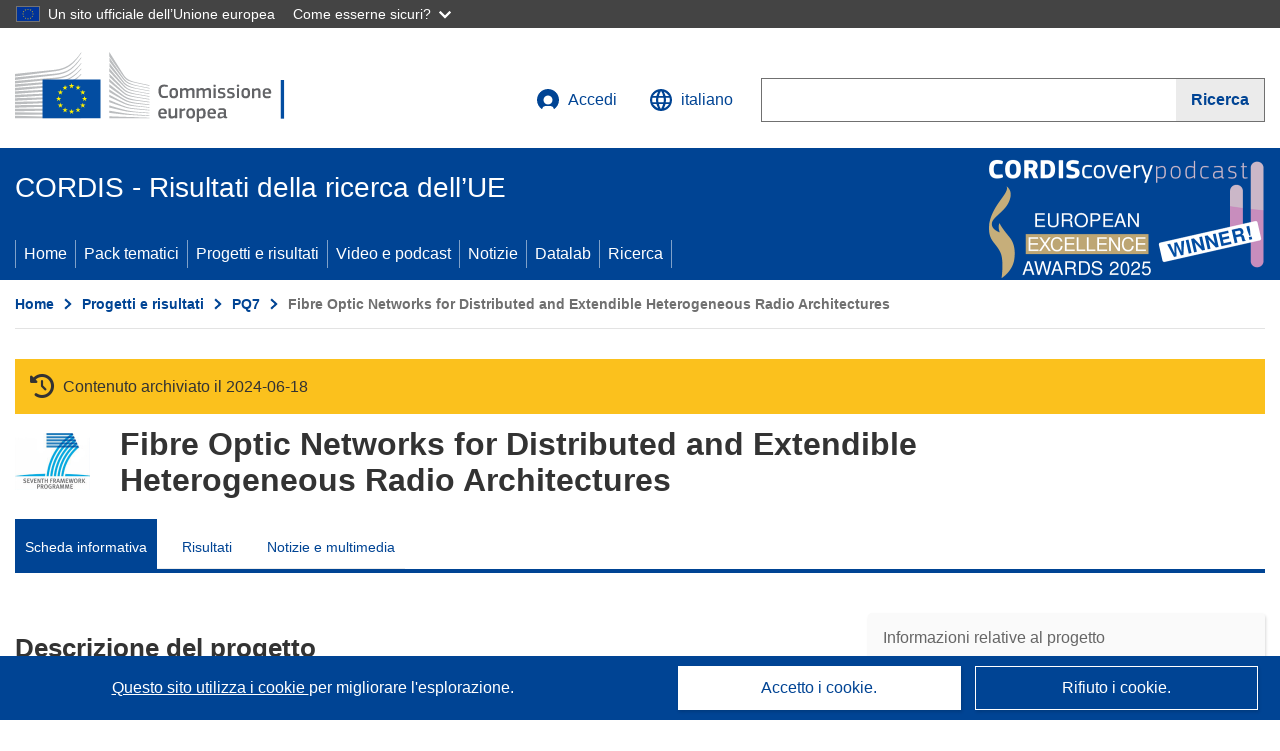

--- FILE ---
content_type: application/javascript; charset=UTF-8
request_url: https://cordis.europa.eu/datalab/visualisations/widget/api/getVersion.php?callback=jQuery371005480172551406581_1768731475343&_=1768731475345
body_size: -366
content:
jQuery371005480172551406581_1768731475343("12.3.0")

--- FILE ---
content_type: application/javascript; charset=UTF-8
request_url: https://cordis.europa.eu/datalab/visualisations/widget/api/getJsonpRsc.php?lv=&rsc=embargo&callback=jQuery371005480172551406581_1768731475343&_=1768731475344
body_size: -355
content:
jQuery371005480172551406581_1768731475343({"countries" : []}
)